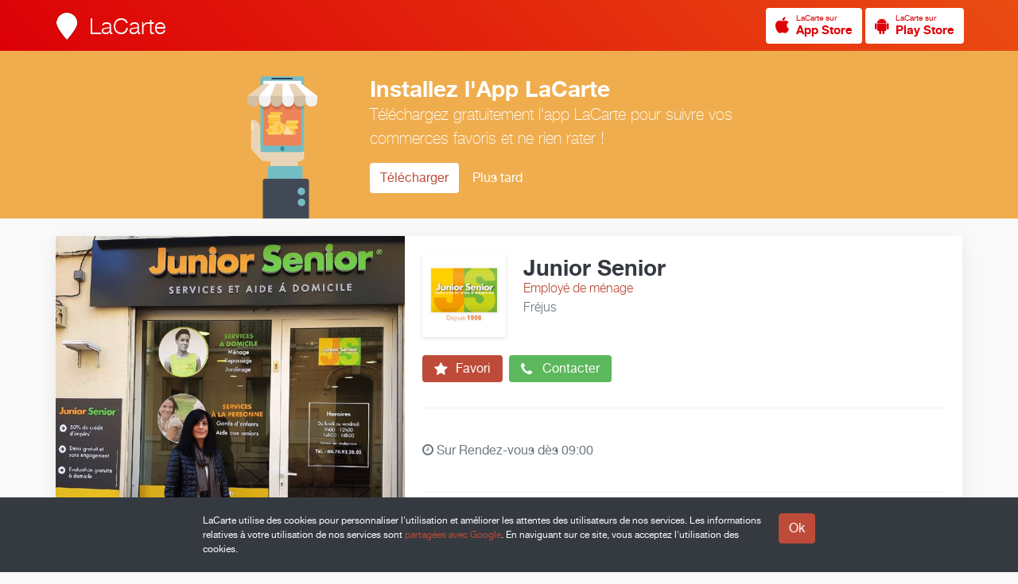

--- FILE ---
content_type: text/html; charset=UTF-8
request_url: https://www.lacarte.com/40439/catalog/0
body_size: 7978
content:










<!DOCTYPE html>

<!--
                              .888.
    888                    .888888888                      Z88
    888                    O88O   =888                     Z88
    888         8888888.  O88~     =887  8888888.  888~O8 888888  Z888888
    888        888   888  888           888   888  888888  Z88   8887  88O
    888             8888  888                8888  888,    Z88   888    88O
    888        $88888888  888       ::  $88888O88  888     Z88   8888888888
    888        88O   888   888     888  888  .888  888     Z88   888
    8888888888 888:~8888   =888888888   888:~8888  888     Z8888 ~88888O88
    8888888888  888O ~88O    :O8888      888O ~88O D88      Z8O8   78888,
-->

<html lang="fr" itemscope itemtype="http://schema.org/LocalBusiness">

<head prefix="og: http://ogp.me/ns# fb: http://ogp.me/ns/fb# place: http://ogp.me/ns/place# business: http://ogp.me/ns/business#">

    <meta charset="utf-8">

    <title>Junior Senior &gt; Catalogue | LaCarte</title>

    <link rel="shortcut icon" href="/site/S/favicons/favicon.ico" type="image/x-icon"/>

    <meta name="viewport" content="width=device-width, initial-scale=1.0, maximum-scale=1.0, user-scalable=no" />

    
        <link rel="alternate" type="application/rss+xml" title="RSS Feed" href="https://www.lacarte.com/40439/rss/catalog/0"/>
    

        <link rel="canonical" href="https://www.lacarte.com/40439/=/Employé-de-ménage/Fréjus/83600/Junior-Senior"/>

        <link rel="alternate shorter" href="https://www.lacarte.com/40439"/>
    <link rev="canonical" href="https://www.lacarte.com/40439"/>
        
    <meta name="mode" content="prod"/>

    
    
        <meta name="keywords" content="LaCarte,MaVitrine,Junior Senior,Employé de ménage,Fréjus,83600,Ménage repassage,Jardinage,Accompagnement d'enfants à l'école,Accompagnement courses,Aide au repas,Garde d'enfants (+ de 3 ans),Espèce,Chèques,VISA,MasterCard,Français,Espagnol,Wifi gratuit,Parking" />
    
        <meta name="description" content="Aide aux séniors,ménage, repassage, garde d'enfants et jardinage à Fréjus Ouverte depuis février 2018, notre agence du réseau Junior Senior vous propose ses services à domicile. Notre réseau est aujourd'hui reconnu et distingué pour sa dimension humaine ainsi pour sa proximité avec ses intervenants, ses clients et ses franchisés. Contactez-nous pour un devis gratuit et sans engagement. Garde d’enfants Nos nounous vont chercher votre ou vos enfant(s) à l'école, chez un copain, les aident à faire leurs devoirs, leur préparent à manger... Grâce à ce mode de garde qui s'adapte à votre planning et au rythme de l'enfant, parents et enfants conservent leurs habitudes. Ménage - Repassage Nos femmes de ménage s'occupent de : - repasser votre linge - passer l'aspirateur - laver les sols et les vitres - ranger les espaces à vivre et de dépoussiérer... Jardinage Car on ne s'improvise pas jardinier, et qu'entretenir un jardin nécessite des compétences et un matériel bien spécifiques, nous mettons à votre disposition du personnel qualifié et outillé. Taille des arbustes et des haies, entretien des massifs, tonte de la pelouse... Votre jardin aussi mérite qu'on s'occupe de lui." />
    
        <meta name="ICBM" content="43.432466, 6.733791"/>
    
    <!-- app -->

    <meta name="apple-itunes-app" content="app-id=482626686"/>

    <!-- OPEN GRAPH -->

    <meta property="fb:app_id" content="296834083739058" />


    <meta property="og:site_name" content="LaCarte"/>

        <meta property="og:title" content="Junior Senior"/>
    
        <meta property="og:url" content="https://www.lacarte.com/40439/=/Employé-de-ménage/Fréjus/83600/Junior-Senior"/>
    
        <meta property="og:description" content="Aide aux séniors,ménage, repassage, garde d'enfants et jardinage à Fréjus Ouverte depuis février 2018, notre agence du réseau Junior Senior vous propose ses services à domicile. Notre réseau est aujourd'hui reconnu et distingué pour sa dimension humaine ainsi pour sa proximité avec ses intervenants, ses clients et ses franchisés. Contactez-nous pour un devis gratuit et sans engagement. Garde d’enfants Nos nounous vont chercher votre ou vos enfant(s) à l'école, chez un copain, les aident à faire leurs devoirs, leur préparent à manger... Grâce à ce mode de garde qui s'adapte à votre planning et au rythme de l'enfant, parents et enfants conservent leurs habitudes. Ménage - Repassage Nos femmes de ménage s'occupent de : - repasser votre linge - passer l'aspirateur - laver les sols et les vitres - ranger les espaces à vivre et de dépoussiérer... Jardinage Car on ne s'improvise pas jardinier, et qu'entretenir un jardin nécessite des compétences et un matériel bien spécifiques, nous mettons à votre disposition du personnel qualifié et outillé. Taille des arbustes et des haies, entretien des massifs, tonte de la pelouse... Votre jardin aussi mérite qu'on s'occupe de lui." />
    
        <meta property="og:image" content="https://d10cqbclutpdyv.cloudfront.net/media/photo/17362.559bf796.640x.jpg" />
    <meta property="og:image:type" content="image/jpeg" />
    <meta property="og:image:height" content="640" />
    <meta property="og:image:width" content="640" />
    <meta itemprop="image" content="https://d10cqbclutpdyv.cloudfront.net/media/photo/17362.559bf796.640x.jpg">
    
    
    <meta property="og:type" content="business.business" />

        <meta property="business:contact_data:street_address" content="110, rue du Général de Gaulle" />
            <meta property="business:contact_data:locality"       content="Fréjus" />
    <meta property="business:contact_data:postal_code"    content="83600" />
    <meta property="business:contact_data:country_name"   content="fr" />
            <meta property="place:location:latitude"              content="43.432466" />
    <meta property="place:location:longitude"             content="6.733791" />
    <meta property="place:location:altitude"             content="0" />
    
    
    
    
    
    
    
    <!-- twitter:card -->

    <meta name="twitter:card" content="summary" />
    <meta name="twitter:site" content="@LaCarte" />

        <meta name="twitter:title" content="Junior Senior" />
        <meta name="twitter:description" content="Afficher sur LaCarte." />
        <meta name="twitter:image" content="https://d10cqbclutpdyv.cloudfront.net/media/photo/17362.559bf796.640x.jpg" />
            <meta name="twitter:url" content="https://www.lacarte.com/40439/=/Employé-de-ménage/Fréjus/83600/Junior-Senior" />
    
    
    <!-- twitter:app -->

    <meta name="tweet-text" content="Découvrez Junior Senior sur LaCarte."/>

    <meta name="twitter:app:name:iphone" content="LaCarte"/>
    <meta name="twitter:app:id:iphone" content="482626686">
    <meta name="twitter:app:url:iphone" content="lacarte://seller/40439">
    <meta name="twitter:app:name:ipad" content="LaCarte"/>
    <meta name="twitter:app:id:ipad" content="482626686"/>
    <meta name="twitter:app:url:ipad" content="lacarte://seller/40439"/>
    <meta name="twitter:app:name:googleplay" content="LaCarte"/>
    <meta name="twitter:app:id:googleplay" content="fr.zemap.LaCarte"/>
    <meta name="twitter:app:url:googleplay" content="lacarte://seller/40439"/>
    
        <meta itemprop="url" content="https://www.lacarte.com/40439" />
    
    
    <!-- assets -->

    

    <script type="text/javascript" charset="utf-8" src="https://s.lacarte.com/js/main-8a3602a664.js" ></script>
<link rel="stylesheet" charset="utf-8" type="text/css" href="https://s.lacarte.com/css/main-3990fdf1d0.css" />


</head>


<body data-cookie-disclaimer="true" data-autopromo="true">

			<a id="Top"></a>
<nav id="TopBar">
	
	<div class="row">

		<div class="logo">
			<a href="/">
			<img src="https://www.lacarte.com/site/S/icons/logo_32x40@2x.png" width="32" height="40">
			<h3>LaCarte</h3>
			</a>

		</div>

		<div class="right">

            
<a href="/app/download/1/ios" title="Télécharger LaCarte" class="StoreButton light small ">
<i class="fa fa-apple fa-2x image"></i>
<span>
    <small>LaCarte sur</small>
    <strong>App Store</strong>
</span>
</a>



<a href="/app/download/1/android" title="Télécharger LaCarte" class="StoreButton light small ">
    <i class="fa fa-android fa-2x image"></i>
<span>
    <small>LaCarte sur</small>
    <strong>Play Store</strong>
</span>
</a>


		</div>

	</div>

</nav>	
	<div id="Website">
				
		<!-- Header -->
		<!-- Header -->


<header id="Header">

    <div class="body">

        
        <div id="slider" class="slider" data-content="slider" data-slider-duration="10000" data-slider-aspect="true" data-slide-pagination="true" data-slide-lightbox="true">
            <div class="loading"><i class="fa fa-circle-o-notch fa-spin fa-2x"></i></div>
                                    <div data-src="//d10cqbclutpdyv.cloudfront.net/media/photo/17362.559bf796.1024x.jpg"></div>
                        <div data-src="//d10cqbclutpdyv.cloudfront.net/media/photo/17394.c75e3647.1024x.jpg"></div>
                        <div data-src="//d10cqbclutpdyv.cloudfront.net/media/photo/17395.2520b09e.1024x.jpg"></div>
                                </div>

        
        <div class="about">
            
            <div class="infos">

                <img src="//dtapm051jtxyw.cloudfront.net/40439.128x.jpg?1519300085" alt="" width="128" height="128" class="buddy"  p_group_id="" p_type="buddy" />

                <div class="seller-text">

                    <h2 itemprop="name">Junior Senior</h2>
                    <p class="activity">Employé de ménage</p>
                                        <p class="locality">Fréjus</p>
                    
                </div> <!-- / seller-text -->

            </div> <!-- / infos -->

            <div class="actions">

                <a class="button follow" data-tooltip-content="#tooltip-app-only" data-tooltip-trigger="hover">

                    <i class="fa fa-star fa-2x"></i> Favori

                </a>
                <a class="button call" href="#" data-popup="method:url,data:/40439/popup/call">

                    <i class="fa fa-phone fa-2x"></i> Contacter

                </a>

            </div> <!-- / actions -->

            <div class="details">

                                    

<p class="opening">

    <i class="fa fa-clock-o clock is-closed"></i>

    
                    Sur Rendez-vous
        
                    dès 09:00
        
    

</p>


                
                <div class="counts">

                    <!--

                    <div data-popup="method:url,data:/40439/popup/recos">
                            <span class="count">2</span>
                            <span class="label">Recos.</span>
                    </div>

                    <div data-popup="method:url,data:/40439/popup/customers">
                            <span class="count">7</span>
                            <span class="label">Abonnés</span>
                    </div>

                    -->

                    
                </div>

            </div> <!-- / details -->

            <div class="social">
                
                <div id="likes" class="SocialButtons likes" data-defer="true" data-delay="1000">
	<div>
		<div class="facebook">
			<div class="fb-like" data-href="https://developers.facebook.com/docs/plugins/" data-layout="button" data-action="like" data-show-faces="true" data-share="false"></div>
					</div>

		<div class="google">
			<g:plusone data-size="tall" data-annotation="bubble" data-size="stanard" data-count="false"></g:plusone>
		</div>

		<div class="twitter">
			<a href="https://twitter.com/share" data-url="%tinyurl%" class="twitter-share-button" data-count="none" data-via="lacarte" data-lang="fr">Tweeter</a>
		</div>

		<div class="pinterest" data-link="//pinterest.com/pin/create/button/?url=%url%&media=%photo%&description=%title%%NL%%NL%%desc%">
			<a href="#" class="pin-it-button" data-pin-do="buttonPin" data-pin-color="red"><img border="0" src="//assets.pinterest.com/images/pidgets/pinit_fg_en_rect_gray_20.png" title="Pin It" /></a>
		</div>

	</div>

</div>


            </div>

        </div>

    </div> <!-- / body -->

</header>
<!-- / Header
		<!-- Nav -->
		<nav id="Navbar" class="sps">

    <div>

        <ul>

            <li ><a href="/40439/feed/">Actualité</a></li>
            <li class="active"><a href="/40439/catalog/">Catalogue</a></li>
            <li ><a href="/40439/infos/">Infos</a></li>
            <li class="pull"></li>

        </ul>

    </div> <!-- / content -->

</nav> <!-- / seller-navbar -->
		<div id="Body" class="full has-navbar">

			<div id="Main">

					





<div class="row">


    <div class="empty">

        <i class="fa fa-ban fa-4x"></i>

        <h3>Junior Senior n'expose aucun produit pour le moment.</h3>

    </div>


</div>



<div class="row">

    <div class="waterfall">

        
        
    </div>

</div>


			</div>

			<div id="Side">

				








<div class="row">

    <!-- Infos -->

    
        <div class="Infos">

        <div class="slogan">
                        <h3>Aide aux séniors,ménage, repassage, garde d'enfants et jardinage à Fréjus</h3>
                        <p class="description readmore" itemprop="description">Ouverte depuis février 2018, notre agence du réseau Junior Senior vous propose ses services à domicile.<br />
<br />
Notre réseau est aujourd'hui reconnu et distingué pour sa dimension humaine ainsi pour sa proximité avec ses intervenants, ses clients et ses franchisés.<br />
<br />
Contactez-nous pour un devis gratuit et sans engagement.<br />
<br />
Garde d’enfants<br />
Nos nounous vont chercher votre ou vos enfant(s) à l'école, chez un copain, les aident à faire leurs devoirs, leur préparent à manger... Grâce à ce mode de garde qui s'adapte à votre planning et au rythme de l'enfant, parents et enfants conservent leurs habitudes. <br />
<br />
Ménage - Repassage<br />
Nos femmes de ménage s'occupent de :<br />
- repasser votre linge<br />
- passer l'aspirateur<br />
- laver les sols et les vitres<br />
- ranger les espaces à vivre et de dépoussiérer...<br />
<br />
Jardinage<br />
Car on ne s'improvise pas jardinier, et qu'entretenir un jardin nécessite des compétences et un matériel bien spécifiques, nous mettons à votre disposition du personnel qualifié et outillé. Taille des arbustes et des haies, entretien des massifs, tonte de la pelouse... Votre jardin aussi mérite qu'on s'occupe de lui.</p>
        </div>

    </div>
    
    
            
                
        <div class="Infos" itemprop="location" itemscope itemtype="http://schema.org/Place">
            
            <div class="address" id="address-14048">

                <div class="static-map" itemprop="geo" itemscope itemtype="http://schema.org/GeoCoordinates">
                    <div class="StaticMap" staticmap-geo="43.432466,6.733791" staticmap-google-key="AIzaSyBtUHkd3w_StGOaTJY3AnHpMERZdbSbL7s" staticmap-assets-base-url="https://s.lacarte.com/img/portal/" staticmap-is-around="0"></div>
                    <meta itemprop="latitude" content="43.43247" />
                    <meta itemprop="longitude" content="6.73379" />
                </div>

                <div class="postal" itemprop="address" itemscope itemtype="http://schema.org/PostalAddress">

                    
                    <address>
                        <span itemprop="streetAddress">110, rue du Général de Gaulle</span><br>
                        <span itemprop="addressLocality">Fréjus</span> <span itemprop="postalCode">83600</span>, <span itemprop="addressCountry">France</span>
                    </address>

                                                            
                    <form data-geolocation-itinary="true" action="//maps.google.com" method="get" target="_blank">
                        <input type="hidden" name="saddr" value=""/>
                        <input type="hidden" name="daddr" value="43.43247,6.73379"/>
                        <button class="btn btn-xs">Afficher sur Google Maps</button>
                        <p class="itinary-checkbox">
                            <label><input type="checkbox" autocomplete="off" name=""/> <span>Afficher l'itinéraire ?</span></label>
                        </p>
                        <div style="display:none">
                            <span data-string-name="loading">Localisation en cours…</span>
                            <span data-string-name="success">Localisation réussie</span>
                            <span data-string-name="failure">Impossible de vous localiser</span>
                        </div>
                    </form>
                    
                </div>

            </div>

            
            
            <div class="meta">
                <span class="data" itemprop="telephone">
                <a href="tel:09 70 93 28 02">09 70 93 28 02</a>
                                </span>

                <span class="label"><i class="fa fa-phone"></i>                    Téléphone fixe &nbsp;
                </span>
            </div>

            
            <div class="meta">
                <span class="data" >
                <a href="http://www.juniorsenior.fr/menage-repassage-garde-d-enfants-jardinage-a-frejus.html">www.juniorsenior.fr/menage-repassage-garde-d-enfants-jardinage-a-frejus.html</a>
                                </span>

                <span class="label"><i class="fa fa-globe"></i>                    Site web &nbsp;
                </span>
            </div>

            
            <div class="meta">
                <span class="data" >
                <a href="https://www.facebook.com/lesaidesadomicile">www.facebook.com/lesaidesadomicile</a>
                                </span>

                <span class="label"><i class="fa fa-facebook"></i>                    Page Facebook &nbsp;
                </span>
            </div>

            
        </div>
    

    <div class="Infos">

        <div class="hours">

            <h5>Horaires</h5>

            
                <p>

<p class="opening">

    <i class="fa fa-clock-o clock is-closed"></i>

    
                    Sur Rendez-vous
        
                    dès 09:00
        
    

</p>

</p>

                <table class="table">
                    <tbody>

                        
                            
                                                        
                            <tr class="">
                                <td class="day">Lundi</td>
                                




<td class="hour" itemprop="openingHoursSpecification" itemscope itemtype="http://schema.org/OpeningHoursSpecification">
        <link itemprop="dayOfWeek" href="http://purl.org/goodrelations/v1#Monday">
    <time itemprop="opens" datetime="09:00">09:00</time> &ndash; <time itemprop="closes" datetime="12:00">12:00</time>
    </td>
<td class="hour" itemprop="openingHoursSpecification" itemscope itemtype="http://schema.org/OpeningHoursSpecification">
        <link itemprop="dayOfWeek" href="http://purl.org/goodrelations/v1#Monday">
    <time itemprop="opens" datetime="14:00">14:00</time> &ndash; <time itemprop="closes" datetime="18:00">18:00</time>
    </td>


                            </tr>

                        
                            
                                                        
                            <tr class="">
                                <td class="day">Mardi</td>
                                




<td class="hour" itemprop="openingHoursSpecification" itemscope itemtype="http://schema.org/OpeningHoursSpecification">
        <link itemprop="dayOfWeek" href="http://purl.org/goodrelations/v1#Tuesday">
    <time itemprop="opens" datetime="09:00">09:00</time> &ndash; <time itemprop="closes" datetime="12:00">12:00</time>
    </td>
<td class="hour" itemprop="openingHoursSpecification" itemscope itemtype="http://schema.org/OpeningHoursSpecification">
        <link itemprop="dayOfWeek" href="http://purl.org/goodrelations/v1#Tuesday">
    <time itemprop="opens" datetime="14:00">14:00</time> &ndash; <time itemprop="closes" datetime="18:00">18:00</time>
    </td>


                            </tr>

                        
                            
                                                        
                            <tr class="">
                                <td class="day">Mercredi</td>
                                




<td class="hour" itemprop="openingHoursSpecification" itemscope itemtype="http://schema.org/OpeningHoursSpecification">
        <link itemprop="dayOfWeek" href="http://purl.org/goodrelations/v1#Wednesday">
    <time itemprop="opens" datetime="09:00">09:00</time> &ndash; <time itemprop="closes" datetime="12:00">12:00</time>
    </td>
<td class="hour" itemprop="openingHoursSpecification" itemscope itemtype="http://schema.org/OpeningHoursSpecification">
        <link itemprop="dayOfWeek" href="http://purl.org/goodrelations/v1#Wednesday">
    <time itemprop="opens" datetime="14:00">14:00</time> &ndash; <time itemprop="closes" datetime="18:00">18:00</time>
    </td>


                            </tr>

                        
                            
                                                        
                            <tr class="">
                                <td class="day">Jeudi</td>
                                




<td class="hour" itemprop="openingHoursSpecification" itemscope itemtype="http://schema.org/OpeningHoursSpecification">
        <link itemprop="dayOfWeek" href="http://purl.org/goodrelations/v1#Thursday">
    <time itemprop="opens" datetime="09:00">09:00</time> &ndash; <time itemprop="closes" datetime="12:00">12:00</time>
    </td>
<td class="hour" itemprop="openingHoursSpecification" itemscope itemtype="http://schema.org/OpeningHoursSpecification">
        <link itemprop="dayOfWeek" href="http://purl.org/goodrelations/v1#Thursday">
    <time itemprop="opens" datetime="14:00">14:00</time> &ndash; <time itemprop="closes" datetime="18:00">18:00</time>
    </td>


                            </tr>

                        
                            
                                                        
                            <tr class="">
                                <td class="day">Vendredi</td>
                                




<td class="hour" itemprop="openingHoursSpecification" itemscope itemtype="http://schema.org/OpeningHoursSpecification">
        <link itemprop="dayOfWeek" href="http://purl.org/goodrelations/v1#Friday">
    <time itemprop="opens" datetime="09:00">09:00</time> &ndash; <time itemprop="closes" datetime="12:00">12:00</time>
    </td>
<td class="hour" itemprop="openingHoursSpecification" itemscope itemtype="http://schema.org/OpeningHoursSpecification">
        <link itemprop="dayOfWeek" href="http://purl.org/goodrelations/v1#Friday">
    <time itemprop="opens" datetime="14:00">14:00</time> &ndash; <time itemprop="closes" datetime="18:00">18:00</time>
    </td>


                            </tr>

                        
                            
                                                        
                            <tr class="active">
                                <td class="day">Samedi</td>
                                




<td class="hour" colspan="2" itemprop="openingHoursSpecification" itemscope itemtype="http://schema.org/OpeningHoursSpecification">

        Sur Rendez-vous
    </td>



                            </tr>

                        
                            
                                                        
                            <tr class="">
                                <td class="day">Dimanche</td>
                                




<td class="hour" colspan="2" itemprop="openingHoursSpecification" itemscope itemtype="http://schema.org/OpeningHoursSpecification">

        <small>Fermé</small>
    </td>



                            </tr>

                        
                    </tbody>
                </table>

                
            
        </div>

    </div>

    <div class="Infos only-full">
        
        <div class="list">
            
            <h5>Services proposés</h5>

            
                <ul>
                    
                    <li>Ménage repassage</li>

                    
                    <li>Jardinage</li>

                    
                    <li>Accompagnement d'enfants à l'école</li>

                    
                    <li>Accompagnement courses</li>

                    
                    <li>Aide au repas</li>

                    
                    <li>Garde d'enfants (+ de 3 ans)</li>

                                    </ul>

            
        </div>

    </div>

    <div class="Infos only-full">
        
        <div class="list">
            
            <h5>Marques Distribuées</h5>

            
                <p class="empty">Non indiqué</p>

            
        </div>

    </div>

    <div class="Infos only-full">
        
        <div class="list">
            
            <h5>Les Plus</h5>

            
                
                
                    
                
                    
                
                    
                
                    
                
                    
                
                    
                
                    
                
                    
                
                
                    
                        <h6>Paiements acceptés</h6>

                        <ul>

                        
                                                                                    
                            <li>💶<span class="left-space" itemprop="paymentAccepted">Espèce</span></li>

                        
                                                                                    
                            <li>✒️<span class="left-space" itemprop="paymentAccepted">Chèques</span></li>

                        
                                                                                    
                            <li>💳<span class="left-space" itemprop="paymentAccepted">VISA</span></li>

                        
                                                                                    
                            <li>💳<span class="left-space" itemprop="paymentAccepted">MasterCard</span></li>

                        
                        </ul>

                    
                
                    
                        <h6>Langues parlées</h6>

                        <ul>

                        
                                                                                    
                            <li>🇫🇷<span class="left-space" >Français</span></li>

                        
                                                                                    
                            <li>🇪🇸<span class="left-space" >Espagnol</span></li>

                        
                        </ul>

                    
                
                    
                        <h6>Facilités</h6>

                        <ul>

                        
                                                                                    
                            <li>💻<span class="left-space" >Wifi gratuit</span></li>

                        
                                                                                    
                            <li>🚗<span class="left-space" >Parking</span></li>

                        
                        </ul>

                    
                
                    
                
            
        </div>

    </div>

    <div class="Infos only-side sps" data-sps-top="88">
        
        <div class="apps">

	<h3 class="title">Suivez l'actualité de <em>Junior Senior</em> depuis votre smartphone</h3>
	<p class="description">Installez l'application gratuite <strong>LaCarte</strong> pour ne rien manquer des actualités et des offres exclusives de <em>Junior Senior</em>.</p>
	<p>
	    	    <a href="https://www.lacarte.com/app/download/1/ios" class="btn"><i class="fa fa-apple"></i>iPhone</a>
	    <a href="https://www.lacarte.com/app/download/1/android" class="btn"><i class="fa fa-android"></i>Android</a>
	    	</p>

	<div class="device-preview " style="">

		<div class="preview">
	        <div class="top">
	            Junior Senior
	        </div>

	        	            <div class="photo">
	                <img alt="Junior Senior" src="//d10cqbclutpdyv.cloudfront.net/media/photo/17362.559bf796.640x.jpg" width="640" height="640" />
	            </div>
	        
	        <div class="infos">
	            <div class="buddy">
	                <img src="//dtapm051jtxyw.cloudfront.net/40439.128x.jpg?1519300085" alt="" width="128" height="128" class="buddy"  p_group_id="" p_type="buddy" />
	            </div>
	            <h5>Junior Senior</h5>
	            <h6>Employé de ménage</h6>
	            	            <span class="location">Fréjus</span>
	            	        </div>
	    </div>

	</div>
</div>
    </div>

</div>
			</div> <!-- / infos-block -->

		</div> <!-- / Body -->

	</div> <!-- / Website -->

	<!-- footer -->

			<div class="GoTopButton">
    <div><i class="icon-arrow-top"></i></div>
</div>

<footer id="Footer">

	<div class="row">

        <div class="container">

            <div class="FooterContent infos">

            	<div class="info">

					<h4>à propos</h4>
					<p class="text">
						La plate-forme LaCarte et ses applications mobiles permettent aux Professionnels de mieux communiquer auprès de leurs clients et prospects.
					</p>
					<a href="/site">En savoir plus</a>

				</div>

				<div class="info">

					<h4>Particuliers</h4>
					<p class="text">
						Installez l'application gratuite <strong>LaCarte</strong> pour suivre l'actualité de <em>Junior Senior</em> sur votre mobile.
					</p>

					<a href="/site/user">En savoir plus</a>

				</div>

				<div class="info">

					<h4>Professionnels</h4>
					<p class="text">
						Installez l'application <strong>MaVitrine</strong> et créez vous aussi votre vitrine en quelques minutes seulement.
					</p>

					<a href="/site/pro">En savoir plus</a>

				</div>

            	<div class="Separator"></div>

            	<div class="Copyright">
                    Copyright &copy; ZeMAP 2026 - Tous droits réservés.
                </div>

            </div>

        </div>

    </div>

</footer>
	
	<!-- Modal -->

	<!-- faire une modale générique, et la cloner/modifier pour la rendre spécifique au content ou autre -->

<div class="modal fade" id="content-modal" tabindex="-1" role="dialog" aria-labelledby="contentModal">
    <div class="modal-dialog modal-md">
        <div class="modal-content">

            <!-- <div class="modal-header">
                <a class="close pull-right" data-dismiss="modal" aria-label="Close"><i class="fa fa-times"></i></a>
                <div class="clearfix"></div>
                <h4 class="modal-title">Modal title</h4>
            </div> -->

            <div class="modal-body">

                <div class="loading"><i class="fa fa-circle-o-notch fa-spin fa-2x"></i></div>

                <div class="modal-content-body">

                </div>
            </div>

            <div class="modal-footer">
                <p class="text-center">
                    <a href="#" class="btn" data-dismiss="modal" aria-label="Close">Fermer</a>
                </p>
            </div>

            <a class="close_modal"><i class="fa fa-times"></i></a>
        </div>
    </div>
</div>

	<!-- Tooltips -->
	<div id="tooltip-app-only" class="Tooltip">
	<i></i>
	<div class="Body">
		Fonction disponible depuis l'App LaCarte uniquement.
	</div>
</div>
</body>


<div id="global-strings" style="display:none">
	<span data-name="see-more">Voir plus</span>
	<span data-name="see-less">Voir moins</span>
</div>


<!-- GA -->

<script>
	(function(i,s,o,g,r,a,m){
		i['GoogleAnalyticsObject']=r;i[r]=i[r]||function(){
					(i[r].q=i[r].q||[]).push(arguments)},i[r].l=1*new Date();a=s.createElement(o),
				m=s.getElementsByTagName(o)[0];a.async=1;a.src=g;m.parentNode.insertBefore(a,m)
	})(window,document,'script','//www.google-analytics.com/analytics.js','ga');

	ga('create', 'UA-33457131-1', 'auto');
	ga('send', 'pageview');

</script>


</html>

--- FILE ---
content_type: text/html; charset=UTF-8
request_url: https://www.lacarte.com/res/dialog/cookie-disclaimer
body_size: 331
content:



<div class="Disclaimer bottom">
	<div>
		<p class="button">
			<button name="ok">Ok</button>
		</p>
		<p>
			LaCarte utilise des cookies pour personnaliser l'utilisation et améliorer
			les attentes des utilisateurs de nos services.
			Les informations relatives à votre utilisation de nos services sont
			<a href="http://www.google.com/intl/fr/policies/privacy/partners/" target="_new">partagées avec Google</a>.
			En naviguant sur ce site, vous acceptez l'utilisation des cookies.
		</p>
	</div>
</div>








--- FILE ---
content_type: text/html; charset=utf-8
request_url: https://accounts.google.com/o/oauth2/postmessageRelay?parent=https%3A%2F%2Fwww.lacarte.com&jsh=m%3B%2F_%2Fscs%2Fabc-static%2F_%2Fjs%2Fk%3Dgapi.lb.en.OE6tiwO4KJo.O%2Fd%3D1%2Frs%3DAHpOoo_Itz6IAL6GO-n8kgAepm47TBsg1Q%2Fm%3D__features__
body_size: 160
content:
<!DOCTYPE html><html><head><title></title><meta http-equiv="content-type" content="text/html; charset=utf-8"><meta http-equiv="X-UA-Compatible" content="IE=edge"><meta name="viewport" content="width=device-width, initial-scale=1, minimum-scale=1, maximum-scale=1, user-scalable=0"><script src='https://ssl.gstatic.com/accounts/o/2580342461-postmessagerelay.js' nonce="KF_ByIdEtkUm3Q9eEp9lnw"></script></head><body><script type="text/javascript" src="https://apis.google.com/js/rpc:shindig_random.js?onload=init" nonce="KF_ByIdEtkUm3Q9eEp9lnw"></script></body></html>